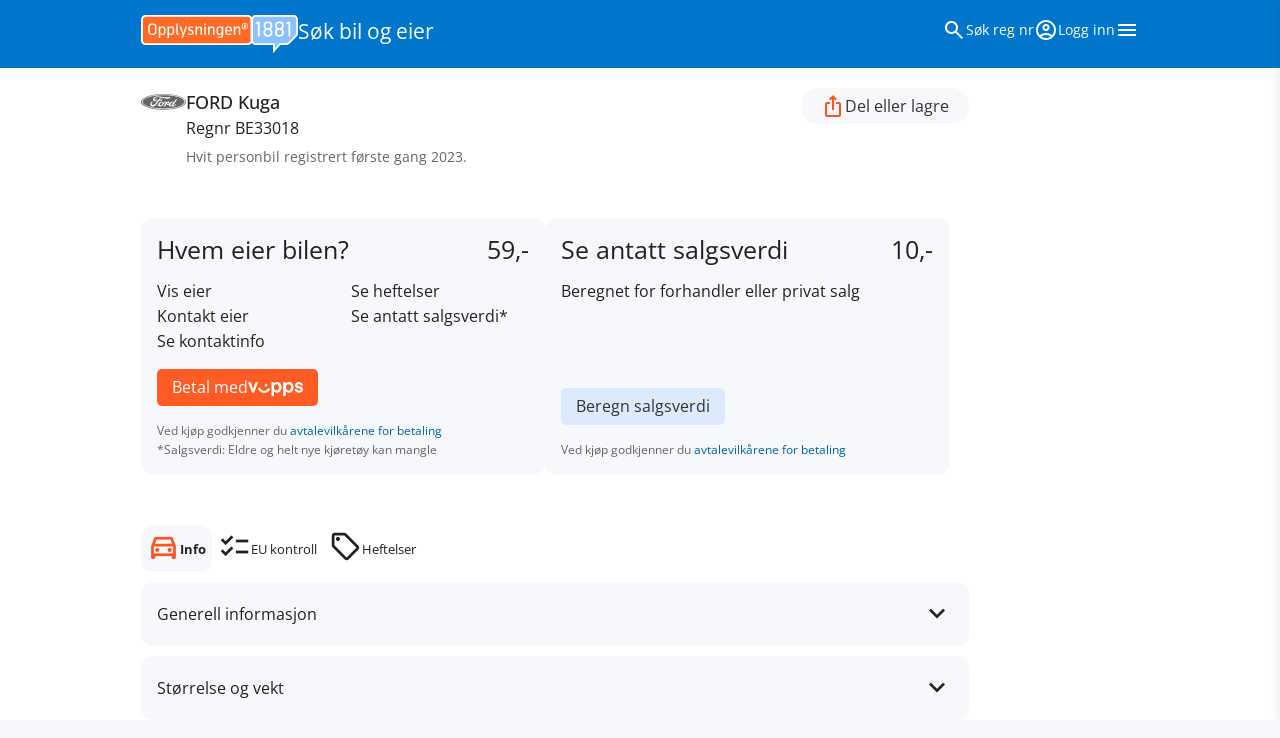

--- FILE ---
content_type: text/css
request_url: https://regnr.1881.no/css/print.css?v=vYhXChdgf5R87I3Z0vd60suN1cg8ESjG5VgjzY87iCU
body_size: 693
content:
@charset "UTF-8";


body {
    font-family: system-ui, sans-serif;
    width: 630px;
    margin: auto;
    margin-top: 20px;
}

nav,
#menu,
dialog,
.button,
.button-round,
button,
.material-symbols-outlined,
.hp,
footer li,
.search-input-group,
#usercentrics-root /* CMP */ {
    display: none;
}

img {
    max-width: 400px;
    height: auto;
    display: block;
}

a, .a {
    text-decoration: none;
    color: inherit;
}


header {
    margin-bottom: 15px;
    border-bottom: 1px solid gray;
    position: relative;
}


header::before {
    content: "- Regnr";
    font-size: 22px;
    margin-left: 20px;
    position: absolute;
    top: 0;
    left: 140px;
}

.logo-car {
    width: 80px;
    height: auto;
    float: right;
}

footer ul {
    padding: 0;
    list-style-type: none;
}


footer li:last-child {
    display: block;
}


th, td {
    text-align: left;
    padding: 0 20px 12px 0;
}

details table {
    margin: 20px 0 20px 40px;
}

summary {
    list-style-type: none;
}

--- FILE ---
content_type: image/svg+xml
request_url: https://regnr.1881.no/img/brands/logo-ford.svg
body_size: 3487
content:
<svg xmlns="http://www.w3.org/2000/svg" xml:space="preserve" style="enable-background:new 0 0 200 72" viewBox="0 0 200 72"><path d="M140.7 43.7v-.1c.1.3.1.9.2 1.4.1-.2.2-.4.3-.7.1-.2.1-.3-.1-.3-.1 0-.3-.2-.4-.3zM144.6 38.6c.1.4.3.4.6.1.1-.1.1-.2.2-.3-.1-.1-.1-.2-.2-.2-.3-.4-1.1-1.2-1.8-1.8.7.6 1.1 1.4 1.2 2.2zM130.1 13.8l.1.1s0-.1-.1-.1z"/><path d="M100 0C44.8 0 0 16.1 0 36s44.8 36 100 36 100-16.1 100-36S155.2 0 100 0zm.5 68.8c-53.2 0-96.3-14.9-96.3-33.2S47.3 2.4 100.5 2.4s96.3 14.9 96.3 33.2-43.1 33.2-96.3 33.2z"/><path d="M140.7 43.7c0 .2.2.3.5.4.1 0 .1.1.1.2-.6 1.4-1.2 2.1-2 3.3-.8 1.1-1.6 1.9-2.6 2.8-1.5 1.2-3.6 2.6-5.3 1.7-.7-.4-1.1-1.4-1.1-2.3.1-2.4 1.1-4.9 3.1-7.4 2.4-3 5.2-4.6 6.9-3.7 1.8.9 1.2 3 .4 4.6v.4zm52.7-8.1c0 16.8-41.6 30.3-92.9 30.3S7.6 52.4 7.6 35.6 49.2 5.3 100.5 5.3s92.9 13.6 92.9 30.3zM65.8 50.2c4.7-4.7 8.9-11.8 12.9-18.3.1-.2.2-.3.8-.4 2.5-.3 6.2-.7 8.6-.8.6 0 .7 0 .9.2.6.8 1.6 1.4 2.3 1.8.4.2.5.3.8.3.4 0 .6-.2.8-.4.2-.3.3-.6.2-.9-.2-.3-1.8-1.1-1.9-1.5-.1-.2.2-.3.2-.3 1.2-.4 2.5-1.2 3.2-2.6s.9-3.4-.5-4.4c-1.2-.9-3.1-.8-4.5.5-1.4 1.2-1.9 3.1-1.7 4.7 0 .3 0 .3-.4.4-2.3.2-4.3.2-6.7.4-.2 0-.2-.1-.1-.2 2.8-4.7 6.8-8 11.2-11.2.3-.2.2-.6.2-1 8.1 1.7 15.9 4.9 24.3 4.9 3.4 0 6.8-.5 9.9-2.2 2.8-1.6 3.9-2.9 4-4.4.1-1-.6-1.6-1.6-1.4-8.4 1.9-16.5 1.9-24.9.9-11-1.3-21.5-4.2-32.6-3.3-9.2.8-17.9 5.9-17.9 13.7 0 3.9 2.8 7.1 7.2 7 5.2-.2 9.4-4.3 11.6-9.4.9-1.9-.7-2.8-1.4-1.6-1.3 2-3.2 3.6-5.2 4.6-2.4 1.2-5 .9-5.8-1.1-1.1-2.8 1.2-6.9 6.4-8.8 7.6-2.8 15.5-.9 23.1.5.1 0 .5.2.1.4-1.4.8-2.7 1.3-4.8 3.1-1.5 1.3-3.5 2.9-5 4.8-1.5 1.8-2.6 3.4-4 5.3-.2.3-.4.3-.4.3-3.5.6-6.9.9-9.9 3.1-.6.4-.9 1.2-.5 1.8.3.5 1.1.6 1.7.2 1.9-1.4 3.9-2.1 6.2-2.1.1 0 .2 0 .2.1s0 .1-.1.2c-3.4 4.7-4.2 5.8-6.8 8.6-1.2 1.5-2.6 2.8-4 4.1-5.8 5.3-12.1 5.2-14.3 1.9-1.4-2-1.2-4.1-.3-5.9 1.1-2.1 3.2-3.7 5.1-4.6.7-.4.9-1.2.2-2-.4-.5-1.5-.6-2.2-.4-2.4.4-5.2 2.2-6.9 4.4-1.9 2.4-2.8 5.3-2.5 8.6.6 5.9 5.5 9.3 11.1 9.2 4.3-.6 8.5-1.9 13.7-6.8zm94.4-25.8H155c-.4 0-.6.1-.7.4-.6 1.1-7.8 11.8-9.1 13.9-.2.3-.5.2-.6-.1-.1-1.2-1.2-2.6-2.9-3.3-1.3-.5-2.6-.6-3.9-.4-2.4.3-4.5 1.6-6.3 2.9-2.8 2.1-5.2 4.8-8.3 6.9-1.7 1.1-4.1 2.1-5.6.6-1.4-1.3-1.2-4.2.9-6.4.2-.2.5-.1.4.2-.2 1 .1 2 .8 2.7.9.8 2.3.9 3.4.4 1.4-.7 2.2-1.9 2.4-3.4.4-2.2-1.4-4.2-3.6-4.4-1.8-.1-3.5.5-5.2 1.9-.8.7-1.3 1.2-2.1 2.2-.2.2-.4.2-.4-.1.1-2.9-1.1-4.6-3.6-4.6-1.9-.1-3.9.9-5.4 2.2-1.8 1.4-3.2 3.2-4.8 4.9-.2.2-.4.2-.4-.2-.1-1.9-.6-3.8-1.4-5.1-.3-.4-1-.7-1.6-.4-.2.1-1.2.6-1.8 1.1-.3.2-.4.6-.3 1.1.9 2.9.7 6.1-.5 8.9-1.1 2.6-3.2 4.8-5.7 5.6-1.6.5-3.3.2-4.4-1.2-1.4-2-.9-5.4 1.3-8.2 1.9-2.5 4.6-4.1 7.4-5.1.3-.1.4-.3.3-.6-.1-.4-.4-1.1-.5-1.3-.2-.7-.9-.8-1.8-.7-2 .2-3.8.9-5.6 1.8-4.6 2.4-6.9 7.2-8 9.8-.5 1.2-.9 2-1.4 2.7-.7.9-1.6 1.8-3.3 3.2-.1.1-.2.4-.1.7.2.4 1.1 1.6 1.3 1.7.2.1.6-.1.7-.1 1.2-.8 2.6-2.1 3.2-2.9.2-.3.5-.2.6.2.6 2.2 2.3 4.1 4.6 4.9 4.2 1.4 8.6-.6 12-4.2 2.1-2.2 2.9-3.8 3.7-4.8 1.4-1.7 4.1-5.4 7.3-7.9 1.2-.9 2.6-1.6 3.3-1.1.6.4.7 1.2-.2 2.8-3.3 5.9-8.1 12.9-9 14.6-.2.3 0 .5.3.5h5c.2 0 .4-.1.5-.3 2.5-3.9 4.9-7.6 7.4-11.5.1-.2.2-.1.2.1.1.9.2 2.1.8 2.9.9 1.5 2.3 2.1 3.8 2.1 1.2 0 1.8-.2 3.1-.6 1.1-.4 1.9-.9 2.6-1.4.4-.2.4.2.4.2-.6 3.1.1 6.8 3.2 8.3 3.8 1.8 7.8-.8 10.2-3.1.2-.2.5-.2.5.3.1.9.4 1.9 1.2 2.7 2 1.9 5.9 1.2 9.9-1.9 2.6-1.9 5.2-4.7 7.7-7.7.1-.1.2-.3 0-.5-.4-.4-.9-.8-1.2-1.2-.2-.1-.4-.1-.6 0-2.5 2.4-4.8 5-8 7.2-1.1.7-2.8 1.4-3.6.3-.3-.4-.2-1 0-1.7 1-2.2 15.9-24.7 16.8-26.1.3-.3.2-.4-.1-.4zm-70.1 3.1c-.1-.9.2-2.1 1.1-2.9.4-.4 1.1-.5 1.5-.2.5.4.2 1.4-.2 2-.4.8-1.3 1.4-2.1 1.5-.1 0-.2-.1-.3-.4"/></svg>

--- FILE ---
content_type: image/svg+xml
request_url: https://regnr.1881.no/img/opplysningen-1881-logo-screen-primary-rgb.svg
body_size: 7908
content:
<svg xmlns="http://www.w3.org/2000/svg" xml:space="preserve" id="Layer_1" x="0" y="0" style="enable-background:new 0 0 340.1572266 353.9936523" version="1.1" viewBox="0 0 340.157 353.994"><style>.st0{fill:#fff}</style><path d="M340.157 76.852v-62.42c0-7.957-6.47-14.432-14.425-14.432H14.431C6.473 0 0 6.475 0 14.432v62.42c0 5.116 2.695 9.591 6.722 12.154C2.692 91.591 0 96.088 0 101.226v183.977c0 8.004 6.508 14.517 14.51 14.517h147.716v54.274l48.559-54.274h45.791c7.075 0 16.538-3.92 21.541-8.922l53.118-53.084c5.003-5.002 8.922-14.468 8.922-21.549v-114.94c0-5.137-2.691-9.634-6.718-12.219 4.025-2.563 6.718-7.038 6.718-12.154z" class="st0"/><path d="M14.43 6.459c-4.394 0-7.971 3.577-7.971 7.973v62.42c0 4.396 3.577 7.971 7.972 7.971h311.301c4.393 0 7.967-3.575 7.967-7.97v-62.42c0-4.397-3.574-7.974-7.967-7.974H14.431z" style="fill:#ff6a26"/><path d="M33.844 60.595c-6.909 0-12.529-2.625-12.529-9.444V35.212c0-6.77 5.62-9.49 12.53-9.49 6.956 0 12.576 2.72 12.576 9.49v15.94c0 6.818-5.665 9.443-12.577 9.443zm7.878-25.383c0-4.79-4.329-5.756-7.878-5.756-3.546 0-7.923.966-7.923 5.756v15.94c0 4.79 4.377 5.71 7.923 5.71 3.55 0 7.878-.92 7.878-5.71v-15.94zM63.834 60.595c-2.487 0-4.516-1.107-6.037-2.625V69.3c0 .462-1.289.462-2.21.462s-2.211 0-2.211-.462V35.49c0-.462 1.291-.462 2.212-.462s2.21 0 2.21.461v2.626c2.028-2.994 4.744-3.41 6.727-3.5 6.402-.324 9.35 3.73 9.35 9.996v5.895c0 6.265-3.455 10.09-10.041 10.09zm5.436-16.908c0-4.606-2.626-5.801-5.252-5.801-3.41 0-6.22 3.73-6.22 6.172v6.54c0 4.791 2.81 6.726 6.036 6.726 3.269 0 5.436-2.212 5.436-6.586v-7.05zM90.504 60.595c-2.488 0-4.513-1.107-6.034-2.625V69.3c0 .462-1.29.462-2.212.462-.921 0-2.21 0-2.21-.462V35.49c0-.462 1.289-.462 2.21-.462.923 0 2.212 0 2.212.461v2.626c2.025-2.994 4.745-3.41 6.725-3.5 6.402-.324 9.35 3.73 9.35 9.996v5.895c0 6.265-3.453 10.09-10.041 10.09zm5.435-16.908c0-4.606-2.625-5.801-5.251-5.801-3.408 0-6.218 3.73-6.218 6.172v6.54c0 4.791 2.81 6.726 6.034 6.726 3.271 0 5.435-2.212 5.435-6.586v-7.05zM114.411 60.04h-2.81c-3.73 0-4.744-1.657-4.744-5.065V26.552c0-.459 1.289-.459 2.212-.459.92 0 2.21 0 2.21.46v29.114c0 .875.368 1.011 1.152 1.011h1.98c.46 0 .507.83.507 1.66 0 .827-.048 1.703-.507 1.703zM126.618 69.3c-.185.462-1.015.462-2.165.462-1.153 0-2.212 0-2.028-.462l3.363-9.444-8.983-24.367c-.184-.461 1.198-.461 2.351-.461 1.15 0 2.164 0 2.349.461L128 53.916c.139.368.184.875.184.875s.045-.507.184-.875l6.447-18.427c.187-.461 1.383-.461 2.306-.461.92 0 2.487 0 2.303.461L126.618 69.3zM150.57 60.595c-4.376 0-7.922-2.166-8.336-2.535-.37-.322.09-1.104.46-1.841.367-.737.829-1.566 1.243-1.337 1.934 1.105 4.053 2.442 6.495 2.442 2.212 0 4.008-.507 4.7-2.765.69-2.257-.553-3.96-2.488-4.745l-5.713-2.257c-2.901-1.15-4.652-3.776-4.238-6.864.646-4.79 4.467-6.079 8.016-6.079 3.27 0 6.264 1.153 7.184 1.521.462.184.187 1.15-.09 1.935-.278.782-.737 1.703-1.153 1.519-.782-.323-3.27-1.703-5.666-1.703-1.382 0-3.407.136-4.053 1.98-.46 1.334-.046 2.9 1.935 3.685l6.081 2.394c3.547 1.382 5.527 4.47 4.56 8.662-.922 4.054-4.56 5.988-8.936 5.988zM182.86 60.227c-.92 0-2.21 0-2.21-.461V42.999c0-1.337-.784-4.331-4.33-4.331-1.522 0-3.134 1.014-4.468 2.716l-2.121 2.72v15.662c0 .461-1.289.461-2.21.461-.92 0-2.212 0-2.212-.461V35.489c0-.461 1.292-.461 2.213-.461.92 0 2.209 0 2.209.461v4.1s1.52-1.842 1.937-2.258c.643-.643 2.348-2.717 6.447-2.717 3.779 0 6.957 3.04 6.957 8.2v16.952c0 .461-1.291.461-2.212.461zM194.239 30.883c-.923 0-2.303-.23-2.303-.69V26.69c0-.461 1.427-.598 2.348-.598.92 0 2.212.137 2.212.598v3.501c0 .462-1.337.691-2.257.691zm-.048 29.344c-.92 0-2.21 0-2.21-.461V35.489c0-.461 1.335-.461 2.258-.461.92 0 2.164 0 2.164.461v24.277c0 .461-1.289.461-2.212.461zM220.68 60.227c-.922 0-2.213 0-2.213-.461V42.999c0-1.337-.782-4.331-4.329-4.331-1.52 0-3.132 1.014-4.47 2.719l-2.118 2.717v15.662c0 .461-1.29.461-2.21.461-.923 0-2.212 0-2.212-.461V35.489c0-.461 1.289-.461 2.212-.461.92 0 2.21 0 2.21.461v4.1s1.52-1.842 1.934-2.258c.646-.643 2.351-2.717 6.45-2.717 3.777 0 6.955 3.04 6.955 8.2v16.952c0 .461-1.29.461-2.21.461zM245.967 67.873c-2.21 1.52-4.468 1.889-6.91 1.889-3.27 0-5.988-1.107-7.877-2.58-.368-.323.139-1.105.6-1.842.508-.784 1.012-1.291 1.383-1.014.504.368 2.671 2.164 6.079 2.164 1.844 0 5.85-1.15 5.85-6.263v-3.18s-2.12 3.548-6.816 3.548c-6.036 0-9.26-3.042-9.26-9.26V43.69c0-6.22 4.147-9.076 9.444-9.076 2.855 0 5.388.875 6.586 2.949V35.58c0-.459 1.292-.552 2.212-.552s2.21.093 2.21.552v23.265c0 2.025-.045 6.586-3.501 9.028zm-.92-24.69c0-.552-.83-5.297-5.666-5.297-3.224 0-5.76 1.841-5.76 5.572v8.475c0 3.133 2.165 5.39 5.437 5.39 3.226 0 5.988-3.223 5.988-6.585v-7.555zM260.108 49.307v2.397c0 3.271 2.673 5.62 5.713 5.62 3.178 0 5.02-.782 7.739-2.303.414-.23.875.414 1.243 1.243.369.83.646 1.567.275 1.844-3.498 2.394-7 2.487-9.257 2.487-5.345 0-10.32-3.64-10.32-9.35V43.78c0-5.711 4.884-9.167 10.459-9.167 5.481 0 10.18 2.303 10.18 9.076v5.617h-16.032zm11.563-5.71a5.67 5.67 0 0 0-5.666-5.711c-3.592 0-5.988 2.348-5.988 5.572v2.58h11.654v-2.441zM299.448 60.227c-.921 0-2.212 0-2.212-.461V42.999c0-1.337-.782-4.331-4.329-4.331-1.521 0-3.133 1.014-4.47 2.719l-2.119 2.717v15.662c0 .461-1.289.461-2.21.461-.923 0-2.211 0-2.211-.461V35.489c0-.461 1.288-.461 2.212-.461.92 0 2.21 0 2.21.461v4.1s1.52-1.842 1.934-2.258c.646-.643 2.351-2.717 6.45-2.717 3.776 0 6.955 3.04 6.955 8.2v16.952c0 .461-1.29.461-2.21.461zM316.02 43.753a9.67 9.67 0 0 1-9.673-9.671c0-5.345 4.328-9.676 9.673-9.676 5.343 0 9.626 4.33 9.626 9.676 0 5.342-4.283 9.671-9.626 9.671zm0-17.228a7.532 7.532 0 0 0-7.555 7.557c0 4.144 3.363 7.552 7.555 7.552 4.145 0 7.507-3.408 7.507-7.552 0-4.192-3.362-7.557-7.507-7.557zm2.81 12.392c-.416 0-.968 0-1.107-.274l-1.382-2.904h-1.428v2.856c0 .277-.643.322-1.012.322-.368 0-.968-.045-.968-.322V29.06h3.408c1.937 0 3.226.83 3.226 2.948v.737c0 .275-.046 1.705-1.153 2.487l1.521 3.317c.139.323-.691.368-1.105.368zm-1.291-6.909c0-.875-.414-.968-1.335-.968h-1.291v2.72h1.614c.644 0 1.012-.185 1.012-1.015v-.737z" class="st0"/><path d="M14.51 93.153c-4.44 0-8.051 3.621-8.051 8.072v183.978c0 4.443 3.612 8.058 8.05 8.058h154.176v43.83l39.213-43.83h48.678c5.392 0 13.166-3.219 16.976-7.03l53.118-53.084c3.811-3.809 7.029-11.587 7.029-16.982v-114.94c0-4.45-3.607-8.072-8.043-8.072H14.51z" style="fill:#8cc1ff"/><path d="M56.292 242.81c-3.675 0-7.214 0-7.214-1.478v-89.426H35.376c-1.036 0-1.321-2.656-1.321-5.6 0-2.949 0-4.86 1.321-5.456l17.382-6.627h11.046v107.109c0 1.478-3.819 1.478-7.512 1.478zM122.845 243.983c-18.265 0-32.27-8.985-32.27-28.875v-5.602c0-10.604 5.154-18.116 11.644-22.985-5.603-4.86-10.163-11.487-10.163-21.062v-4.127c0-20.038 13.253-28.872 31.528-28.872 18.409 0 32.406 8.983 32.406 28.872v4.127c0 9.131-5.3 16.646-11.2 21.211 6.64 4.861 12.232 12.378 12.232 22.836v5.602c0 19.89-15.902 28.875-34.177 28.875zm.739-99.597c-12.378 0-19.16 5.017-19.16 18.858 0 14.151 10.021 18.565 19.45 18.565 9.429 0 19.446-4.416 19.446-18.565 0-13.994-7.215-18.858-19.736-18.858zm19.736 66.89c0-13.994-10.16-18.713-19.592-18.713-9.432 0-19.305 4.72-19.305 18.714v1.914c0 14.136 9.873 18.856 19.305 18.856 9.431 0 19.592-4.72 19.592-18.856v-1.914zM208.295 243.983c-18.265 0-32.257-8.985-32.257-28.875v-5.602c0-10.604 5.158-18.116 11.63-22.985-5.6-4.86-10.16-11.487-10.16-21.062v-4.127c0-20.038 13.256-28.872 31.534-28.872 18.408 0 32.398 8.983 32.398 28.872v4.127c0 9.131-5.295 16.646-11.187 21.211 6.629 4.861 12.221 12.378 12.221 22.836v5.602c0 19.89-15.901 28.875-34.18 28.875zm.747-99.597c-12.386 0-19.166 5.017-19.166 18.858 0 14.149 10.024 18.565 19.45 18.565 9.427 0 19.446-4.416 19.446-18.565 0-13.994-7.21-18.858-19.73-18.858zm19.73 66.89c0-13.994-10.163-18.713-19.587-18.713-9.434 0-19.31 4.72-19.31 18.714v1.914c0 14.136 9.876 18.856 19.31 18.856 9.424 0 19.587-4.72 19.587-18.856v-1.914zM282.619 242.81c-3.688 0-7.21 0-7.21-1.478V151.9h-13.706c-1.032 0-1.335-2.651-1.335-5.595 0-2.949 0-4.863 1.335-5.456l17.372-6.627h11.06v107.109c0 1.478-3.828 1.478-7.516 1.478z" class="st0"/></svg>

--- FILE ---
content_type: text/javascript; charset=UTF-8
request_url: https://regnr.1881.no/js/site.js?v=YWD4JHEPux17yXZfY6FzRbJDXFdFGhavF48x1VNX0dA
body_size: 858
content:
function toggleMenu(n){n=n||window.event;n.preventDefault();var t=document.getElementById("menu");t.classList.toggle("show-menu")}function send1881Gtag(n,t){gtag("event",t,{value:n.price,currency:"NOK",item:[n]})}function trackShareEvent(n){var t=n.split("|");Array.isArray(t)&&gtag("event",t[0],{method:t[1]})}document.querySelectorAll(".productTrackPay .button-vipps").forEach(n=>{n.addEventListener("click",function(t){t.preventDefault();var r=document.getElementById(n.closest("form").getAttribute("id")).submit();const i=new FormData(r);if(Object.keys(i).indexOf("productid")){const t=i.get("productid"),r=Object.keys(i).indexOf("productprice")!==-1?i.get("productprice"):0,u=Object.keys(i).indexOf("productname")!==-1?i.get("productname"):"",f=Object.keys(i).indexOf("productcategory")!==-1?i.get("productcategory"):"",n={item_id:t,item_name:u,affiliation:"1881 Regnummer",index:0,item_brand:"1881 Regnummer",item_category:f,location_id:"ChIJrT3_9sptQUYRUTZcK13PmJ0",price:r,quantity:1};send1881Gtag(n,"add_to_cart");send1881Gtag(n,"begin_checkout")}})});document.querySelectorAll("[data-share]").forEach(n=>{n.addEventListener("click",()=>{trackShareEvent(n.getAttribute("data-share"))})});document.querySelectorAll("[data-ga4-regnr]").forEach(n=>{n.addEventListener("click",()=>{gtag("event","data-ga4-regnr",{method:n.getAttribute("data-ga4-regnr")})})});var dialog=document.querySelector("dialog");dialog&&dialogPolyfill.registerDialog(dialog)